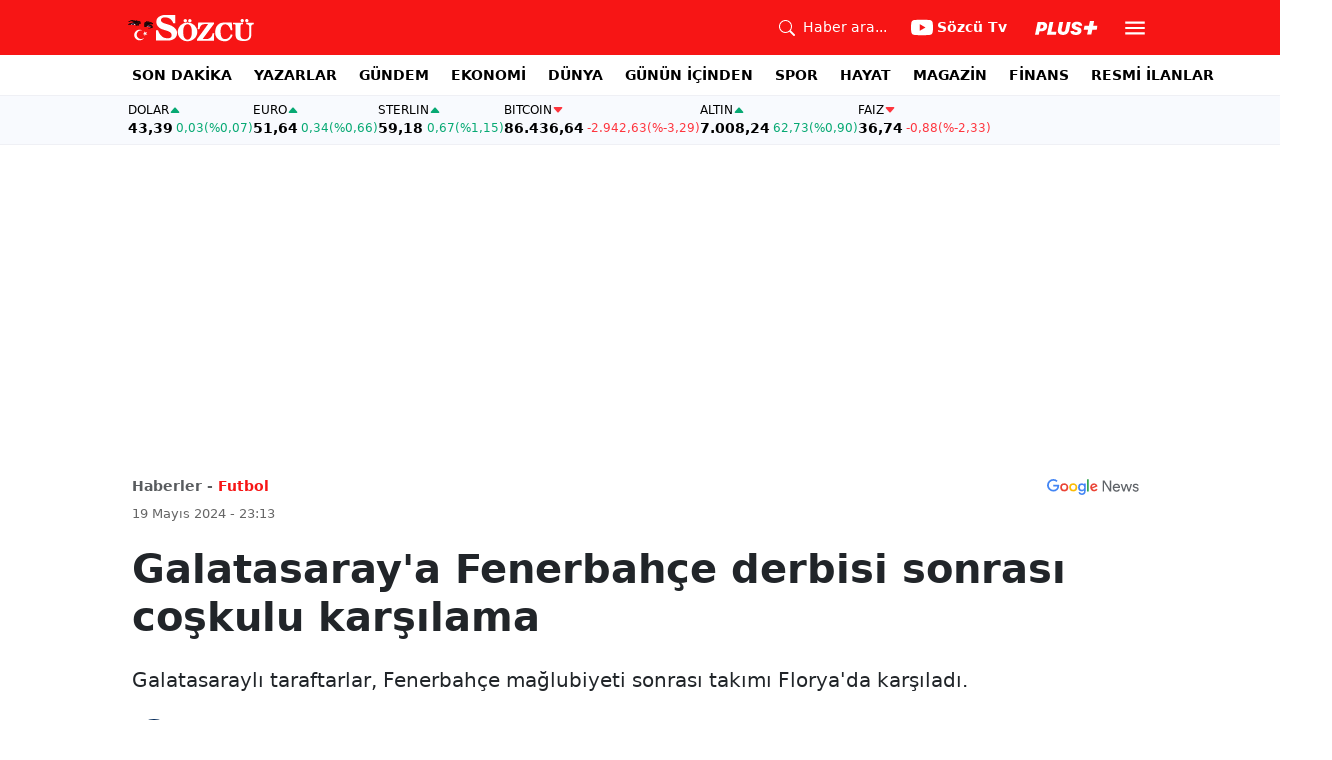

--- FILE ---
content_type: text/html; charset=utf-8
request_url: https://www.google.com/recaptcha/api2/aframe
body_size: 265
content:
<!DOCTYPE HTML><html><head><meta http-equiv="content-type" content="text/html; charset=UTF-8"></head><body><script nonce="t5y3ysHx042gKOWeghNDsw">/** Anti-fraud and anti-abuse applications only. See google.com/recaptcha */ try{var clients={'sodar':'https://pagead2.googlesyndication.com/pagead/sodar?'};window.addEventListener("message",function(a){try{if(a.source===window.parent){var b=JSON.parse(a.data);var c=clients[b['id']];if(c){var d=document.createElement('img');d.src=c+b['params']+'&rc='+(localStorage.getItem("rc::a")?sessionStorage.getItem("rc::b"):"");window.document.body.appendChild(d);sessionStorage.setItem("rc::e",parseInt(sessionStorage.getItem("rc::e")||0)+1);localStorage.setItem("rc::h",'1769383175940');}}}catch(b){}});window.parent.postMessage("_grecaptcha_ready", "*");}catch(b){}</script></body></html>

--- FILE ---
content_type: application/javascript; charset=utf-8
request_url: https://fundingchoicesmessages.google.com/f/AGSKWxXrV4GWxTt1ROhmQz2PWnhr8aQ26FzqSglCnUSnWFi1xk0pOpDxa4bNXgUkuDHW8MlXrVqt5RQVadVZZrb20vXAcGnOVAELBivL1SHloEp-u3sUP1g___ljIPiaXhYPvu95PFuMvv0p0HiIo_N5kxJDFawCpveLEKXKhEqhyaP8UU1fGuy9730bRA==/_.adserv//bannerads-/adframetop./google_afs./skyad.
body_size: -1289
content:
window['c917c60f-0c6a-49d0-ac7e-31e77ce4e1b2'] = true;